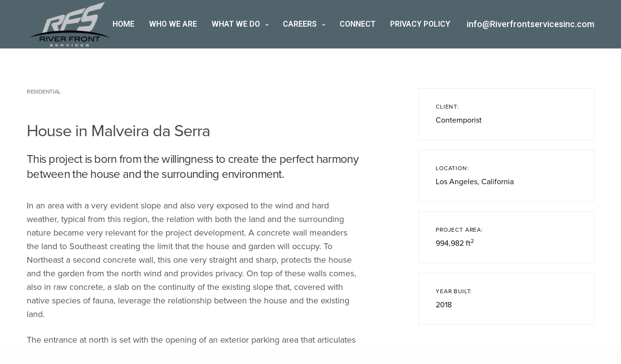

--- FILE ---
content_type: text/html; charset=UTF-8
request_url: https://riverfrontservicesinc.com/portfolio/stanford-university/
body_size: 13752
content:
<!doctype html>
<html lang="en-US">
<head>
	<meta charset="UTF-8" />
	<meta name="viewport" content="width=device-width, initial-scale=1, maximum-scale=1, viewport-fit=cover">
	<link rel="profile" href="http://gmpg.org/xfn/11">
	<meta name='robots' content='index, follow, max-image-preview:large, max-snippet:-1, max-video-preview:-1' />

	<!-- This site is optimized with the Yoast SEO plugin v26.7 - https://yoast.com/wordpress/plugins/seo/ -->
	<title>Stanford University - River Front Services Inc.</title>
	<link rel="canonical" href="https://riverfrontservicesinc.com/portfolio/stanford-university/" />
	<meta property="og:locale" content="en_US" />
	<meta property="og:type" content="article" />
	<meta property="og:title" content="Stanford University - River Front Services Inc." />
	<meta property="og:url" content="https://riverfrontservicesinc.com/portfolio/stanford-university/" />
	<meta property="og:site_name" content="River Front Services Inc." />
	<meta name="twitter:card" content="summary_large_image" />
	<meta name="twitter:label1" content="Est. reading time" />
	<meta name="twitter:data1" content="4 minutes" />
	<script type="application/ld+json" class="yoast-schema-graph">{"@context":"https://schema.org","@graph":[{"@type":"WebPage","@id":"https://riverfrontservicesinc.com/portfolio/stanford-university/","url":"https://riverfrontservicesinc.com/portfolio/stanford-university/","name":"Stanford University - River Front Services Inc.","isPartOf":{"@id":"https://riverfrontservicesinc.com/#website"},"datePublished":"2018-05-14T12:44:29+00:00","breadcrumb":{"@id":"https://riverfrontservicesinc.com/portfolio/stanford-university/#breadcrumb"},"inLanguage":"en-US","potentialAction":[{"@type":"ReadAction","target":["https://riverfrontservicesinc.com/portfolio/stanford-university/"]}]},{"@type":"BreadcrumbList","@id":"https://riverfrontservicesinc.com/portfolio/stanford-university/#breadcrumb","itemListElement":[{"@type":"ListItem","position":1,"name":"Home","item":"https://riverfrontservicesinc.com/"},{"@type":"ListItem","position":2,"name":"Stanford University"}]},{"@type":"WebSite","@id":"https://riverfrontservicesinc.com/#website","url":"https://riverfrontservicesinc.com/","name":"River Front Services Inc.","description":"","publisher":{"@id":"https://riverfrontservicesinc.com/#organization"},"potentialAction":[{"@type":"SearchAction","target":{"@type":"EntryPoint","urlTemplate":"https://riverfrontservicesinc.com/?s={search_term_string}"},"query-input":{"@type":"PropertyValueSpecification","valueRequired":true,"valueName":"search_term_string"}}],"inLanguage":"en-US"},{"@type":"Organization","@id":"https://riverfrontservicesinc.com/#organization","name":"River Front Services","url":"https://riverfrontservicesinc.com/","logo":{"@type":"ImageObject","inLanguage":"en-US","@id":"https://riverfrontservicesinc.com/#/schema/logo/image/","url":"https://riverfrontservicesinc.com/wp-content/uploads/2020/06/Screen-Shot-2020-06-24-at-10.06.19-AM.png","contentUrl":"https://riverfrontservicesinc.com/wp-content/uploads/2020/06/Screen-Shot-2020-06-24-at-10.06.19-AM.png","width":394,"height":308,"caption":"River Front Services"},"image":{"@id":"https://riverfrontservicesinc.com/#/schema/logo/image/"}}]}</script>
	<!-- / Yoast SEO plugin. -->


<link rel='dns-prefetch' href='//use.typekit.net' />
<link rel='dns-prefetch' href='//fonts.googleapis.com' />
<link rel="alternate" type="application/rss+xml" title="River Front Services Inc. &raquo; Feed" href="https://riverfrontservicesinc.com/feed/" />
<link rel="alternate" type="application/rss+xml" title="River Front Services Inc. &raquo; Comments Feed" href="https://riverfrontservicesinc.com/comments/feed/" />
<link rel="preconnect" href="//fonts.gstatic.com/" crossorigin><link rel="alternate" title="oEmbed (JSON)" type="application/json+oembed" href="https://riverfrontservicesinc.com/wp-json/oembed/1.0/embed?url=https%3A%2F%2Friverfrontservicesinc.com%2Fportfolio%2Fstanford-university%2F" />
<link rel="alternate" title="oEmbed (XML)" type="text/xml+oembed" href="https://riverfrontservicesinc.com/wp-json/oembed/1.0/embed?url=https%3A%2F%2Friverfrontservicesinc.com%2Fportfolio%2Fstanford-university%2F&#038;format=xml" />
<style id='wp-img-auto-sizes-contain-inline-css' type='text/css'>
img:is([sizes=auto i],[sizes^="auto," i]){contain-intrinsic-size:3000px 1500px}
/*# sourceURL=wp-img-auto-sizes-contain-inline-css */
</style>
<link rel='stylesheet' id='formidable-css' href='https://riverfrontservicesinc.com/wp-content/plugins/formidable/css/formidableforms.css?ver=8271410' media='all' />
<style id='wp-emoji-styles-inline-css' type='text/css'>

	img.wp-smiley, img.emoji {
		display: inline !important;
		border: none !important;
		box-shadow: none !important;
		height: 1em !important;
		width: 1em !important;
		margin: 0 0.07em !important;
		vertical-align: -0.1em !important;
		background: none !important;
		padding: 0 !important;
	}
/*# sourceURL=wp-emoji-styles-inline-css */
</style>
<style id='wp-block-library-inline-css' type='text/css'>
:root{--wp-block-synced-color:#7a00df;--wp-block-synced-color--rgb:122,0,223;--wp-bound-block-color:var(--wp-block-synced-color);--wp-editor-canvas-background:#ddd;--wp-admin-theme-color:#007cba;--wp-admin-theme-color--rgb:0,124,186;--wp-admin-theme-color-darker-10:#006ba1;--wp-admin-theme-color-darker-10--rgb:0,107,160.5;--wp-admin-theme-color-darker-20:#005a87;--wp-admin-theme-color-darker-20--rgb:0,90,135;--wp-admin-border-width-focus:2px}@media (min-resolution:192dpi){:root{--wp-admin-border-width-focus:1.5px}}.wp-element-button{cursor:pointer}:root .has-very-light-gray-background-color{background-color:#eee}:root .has-very-dark-gray-background-color{background-color:#313131}:root .has-very-light-gray-color{color:#eee}:root .has-very-dark-gray-color{color:#313131}:root .has-vivid-green-cyan-to-vivid-cyan-blue-gradient-background{background:linear-gradient(135deg,#00d084,#0693e3)}:root .has-purple-crush-gradient-background{background:linear-gradient(135deg,#34e2e4,#4721fb 50%,#ab1dfe)}:root .has-hazy-dawn-gradient-background{background:linear-gradient(135deg,#faaca8,#dad0ec)}:root .has-subdued-olive-gradient-background{background:linear-gradient(135deg,#fafae1,#67a671)}:root .has-atomic-cream-gradient-background{background:linear-gradient(135deg,#fdd79a,#004a59)}:root .has-nightshade-gradient-background{background:linear-gradient(135deg,#330968,#31cdcf)}:root .has-midnight-gradient-background{background:linear-gradient(135deg,#020381,#2874fc)}:root{--wp--preset--font-size--normal:16px;--wp--preset--font-size--huge:42px}.has-regular-font-size{font-size:1em}.has-larger-font-size{font-size:2.625em}.has-normal-font-size{font-size:var(--wp--preset--font-size--normal)}.has-huge-font-size{font-size:var(--wp--preset--font-size--huge)}.has-text-align-center{text-align:center}.has-text-align-left{text-align:left}.has-text-align-right{text-align:right}.has-fit-text{white-space:nowrap!important}#end-resizable-editor-section{display:none}.aligncenter{clear:both}.items-justified-left{justify-content:flex-start}.items-justified-center{justify-content:center}.items-justified-right{justify-content:flex-end}.items-justified-space-between{justify-content:space-between}.screen-reader-text{border:0;clip-path:inset(50%);height:1px;margin:-1px;overflow:hidden;padding:0;position:absolute;width:1px;word-wrap:normal!important}.screen-reader-text:focus{background-color:#ddd;clip-path:none;color:#444;display:block;font-size:1em;height:auto;left:5px;line-height:normal;padding:15px 23px 14px;text-decoration:none;top:5px;width:auto;z-index:100000}html :where(.has-border-color){border-style:solid}html :where([style*=border-top-color]){border-top-style:solid}html :where([style*=border-right-color]){border-right-style:solid}html :where([style*=border-bottom-color]){border-bottom-style:solid}html :where([style*=border-left-color]){border-left-style:solid}html :where([style*=border-width]){border-style:solid}html :where([style*=border-top-width]){border-top-style:solid}html :where([style*=border-right-width]){border-right-style:solid}html :where([style*=border-bottom-width]){border-bottom-style:solid}html :where([style*=border-left-width]){border-left-style:solid}html :where(img[class*=wp-image-]){height:auto;max-width:100%}:where(figure){margin:0 0 1em}html :where(.is-position-sticky){--wp-admin--admin-bar--position-offset:var(--wp-admin--admin-bar--height,0px)}@media screen and (max-width:600px){html :where(.is-position-sticky){--wp-admin--admin-bar--position-offset:0px}}

/*# sourceURL=wp-block-library-inline-css */
</style><style id='global-styles-inline-css' type='text/css'>
:root{--wp--preset--aspect-ratio--square: 1;--wp--preset--aspect-ratio--4-3: 4/3;--wp--preset--aspect-ratio--3-4: 3/4;--wp--preset--aspect-ratio--3-2: 3/2;--wp--preset--aspect-ratio--2-3: 2/3;--wp--preset--aspect-ratio--16-9: 16/9;--wp--preset--aspect-ratio--9-16: 9/16;--wp--preset--color--black: #000000;--wp--preset--color--cyan-bluish-gray: #abb8c3;--wp--preset--color--white: #ffffff;--wp--preset--color--pale-pink: #f78da7;--wp--preset--color--vivid-red: #cf2e2e;--wp--preset--color--luminous-vivid-orange: #ff6900;--wp--preset--color--luminous-vivid-amber: #fcb900;--wp--preset--color--light-green-cyan: #7bdcb5;--wp--preset--color--vivid-green-cyan: #00d084;--wp--preset--color--pale-cyan-blue: #8ed1fc;--wp--preset--color--vivid-cyan-blue: #0693e3;--wp--preset--color--vivid-purple: #9b51e0;--wp--preset--color--thb-accent: #000000;--wp--preset--gradient--vivid-cyan-blue-to-vivid-purple: linear-gradient(135deg,rgb(6,147,227) 0%,rgb(155,81,224) 100%);--wp--preset--gradient--light-green-cyan-to-vivid-green-cyan: linear-gradient(135deg,rgb(122,220,180) 0%,rgb(0,208,130) 100%);--wp--preset--gradient--luminous-vivid-amber-to-luminous-vivid-orange: linear-gradient(135deg,rgb(252,185,0) 0%,rgb(255,105,0) 100%);--wp--preset--gradient--luminous-vivid-orange-to-vivid-red: linear-gradient(135deg,rgb(255,105,0) 0%,rgb(207,46,46) 100%);--wp--preset--gradient--very-light-gray-to-cyan-bluish-gray: linear-gradient(135deg,rgb(238,238,238) 0%,rgb(169,184,195) 100%);--wp--preset--gradient--cool-to-warm-spectrum: linear-gradient(135deg,rgb(74,234,220) 0%,rgb(151,120,209) 20%,rgb(207,42,186) 40%,rgb(238,44,130) 60%,rgb(251,105,98) 80%,rgb(254,248,76) 100%);--wp--preset--gradient--blush-light-purple: linear-gradient(135deg,rgb(255,206,236) 0%,rgb(152,150,240) 100%);--wp--preset--gradient--blush-bordeaux: linear-gradient(135deg,rgb(254,205,165) 0%,rgb(254,45,45) 50%,rgb(107,0,62) 100%);--wp--preset--gradient--luminous-dusk: linear-gradient(135deg,rgb(255,203,112) 0%,rgb(199,81,192) 50%,rgb(65,88,208) 100%);--wp--preset--gradient--pale-ocean: linear-gradient(135deg,rgb(255,245,203) 0%,rgb(182,227,212) 50%,rgb(51,167,181) 100%);--wp--preset--gradient--electric-grass: linear-gradient(135deg,rgb(202,248,128) 0%,rgb(113,206,126) 100%);--wp--preset--gradient--midnight: linear-gradient(135deg,rgb(2,3,129) 0%,rgb(40,116,252) 100%);--wp--preset--font-size--small: 13px;--wp--preset--font-size--medium: 20px;--wp--preset--font-size--large: 36px;--wp--preset--font-size--x-large: 42px;--wp--preset--spacing--20: 0.44rem;--wp--preset--spacing--30: 0.67rem;--wp--preset--spacing--40: 1rem;--wp--preset--spacing--50: 1.5rem;--wp--preset--spacing--60: 2.25rem;--wp--preset--spacing--70: 3.38rem;--wp--preset--spacing--80: 5.06rem;--wp--preset--shadow--natural: 6px 6px 9px rgba(0, 0, 0, 0.2);--wp--preset--shadow--deep: 12px 12px 50px rgba(0, 0, 0, 0.4);--wp--preset--shadow--sharp: 6px 6px 0px rgba(0, 0, 0, 0.2);--wp--preset--shadow--outlined: 6px 6px 0px -3px rgb(255, 255, 255), 6px 6px rgb(0, 0, 0);--wp--preset--shadow--crisp: 6px 6px 0px rgb(0, 0, 0);}:where(.is-layout-flex){gap: 0.5em;}:where(.is-layout-grid){gap: 0.5em;}body .is-layout-flex{display: flex;}.is-layout-flex{flex-wrap: wrap;align-items: center;}.is-layout-flex > :is(*, div){margin: 0;}body .is-layout-grid{display: grid;}.is-layout-grid > :is(*, div){margin: 0;}:where(.wp-block-columns.is-layout-flex){gap: 2em;}:where(.wp-block-columns.is-layout-grid){gap: 2em;}:where(.wp-block-post-template.is-layout-flex){gap: 1.25em;}:where(.wp-block-post-template.is-layout-grid){gap: 1.25em;}.has-black-color{color: var(--wp--preset--color--black) !important;}.has-cyan-bluish-gray-color{color: var(--wp--preset--color--cyan-bluish-gray) !important;}.has-white-color{color: var(--wp--preset--color--white) !important;}.has-pale-pink-color{color: var(--wp--preset--color--pale-pink) !important;}.has-vivid-red-color{color: var(--wp--preset--color--vivid-red) !important;}.has-luminous-vivid-orange-color{color: var(--wp--preset--color--luminous-vivid-orange) !important;}.has-luminous-vivid-amber-color{color: var(--wp--preset--color--luminous-vivid-amber) !important;}.has-light-green-cyan-color{color: var(--wp--preset--color--light-green-cyan) !important;}.has-vivid-green-cyan-color{color: var(--wp--preset--color--vivid-green-cyan) !important;}.has-pale-cyan-blue-color{color: var(--wp--preset--color--pale-cyan-blue) !important;}.has-vivid-cyan-blue-color{color: var(--wp--preset--color--vivid-cyan-blue) !important;}.has-vivid-purple-color{color: var(--wp--preset--color--vivid-purple) !important;}.has-black-background-color{background-color: var(--wp--preset--color--black) !important;}.has-cyan-bluish-gray-background-color{background-color: var(--wp--preset--color--cyan-bluish-gray) !important;}.has-white-background-color{background-color: var(--wp--preset--color--white) !important;}.has-pale-pink-background-color{background-color: var(--wp--preset--color--pale-pink) !important;}.has-vivid-red-background-color{background-color: var(--wp--preset--color--vivid-red) !important;}.has-luminous-vivid-orange-background-color{background-color: var(--wp--preset--color--luminous-vivid-orange) !important;}.has-luminous-vivid-amber-background-color{background-color: var(--wp--preset--color--luminous-vivid-amber) !important;}.has-light-green-cyan-background-color{background-color: var(--wp--preset--color--light-green-cyan) !important;}.has-vivid-green-cyan-background-color{background-color: var(--wp--preset--color--vivid-green-cyan) !important;}.has-pale-cyan-blue-background-color{background-color: var(--wp--preset--color--pale-cyan-blue) !important;}.has-vivid-cyan-blue-background-color{background-color: var(--wp--preset--color--vivid-cyan-blue) !important;}.has-vivid-purple-background-color{background-color: var(--wp--preset--color--vivid-purple) !important;}.has-black-border-color{border-color: var(--wp--preset--color--black) !important;}.has-cyan-bluish-gray-border-color{border-color: var(--wp--preset--color--cyan-bluish-gray) !important;}.has-white-border-color{border-color: var(--wp--preset--color--white) !important;}.has-pale-pink-border-color{border-color: var(--wp--preset--color--pale-pink) !important;}.has-vivid-red-border-color{border-color: var(--wp--preset--color--vivid-red) !important;}.has-luminous-vivid-orange-border-color{border-color: var(--wp--preset--color--luminous-vivid-orange) !important;}.has-luminous-vivid-amber-border-color{border-color: var(--wp--preset--color--luminous-vivid-amber) !important;}.has-light-green-cyan-border-color{border-color: var(--wp--preset--color--light-green-cyan) !important;}.has-vivid-green-cyan-border-color{border-color: var(--wp--preset--color--vivid-green-cyan) !important;}.has-pale-cyan-blue-border-color{border-color: var(--wp--preset--color--pale-cyan-blue) !important;}.has-vivid-cyan-blue-border-color{border-color: var(--wp--preset--color--vivid-cyan-blue) !important;}.has-vivid-purple-border-color{border-color: var(--wp--preset--color--vivid-purple) !important;}.has-vivid-cyan-blue-to-vivid-purple-gradient-background{background: var(--wp--preset--gradient--vivid-cyan-blue-to-vivid-purple) !important;}.has-light-green-cyan-to-vivid-green-cyan-gradient-background{background: var(--wp--preset--gradient--light-green-cyan-to-vivid-green-cyan) !important;}.has-luminous-vivid-amber-to-luminous-vivid-orange-gradient-background{background: var(--wp--preset--gradient--luminous-vivid-amber-to-luminous-vivid-orange) !important;}.has-luminous-vivid-orange-to-vivid-red-gradient-background{background: var(--wp--preset--gradient--luminous-vivid-orange-to-vivid-red) !important;}.has-very-light-gray-to-cyan-bluish-gray-gradient-background{background: var(--wp--preset--gradient--very-light-gray-to-cyan-bluish-gray) !important;}.has-cool-to-warm-spectrum-gradient-background{background: var(--wp--preset--gradient--cool-to-warm-spectrum) !important;}.has-blush-light-purple-gradient-background{background: var(--wp--preset--gradient--blush-light-purple) !important;}.has-blush-bordeaux-gradient-background{background: var(--wp--preset--gradient--blush-bordeaux) !important;}.has-luminous-dusk-gradient-background{background: var(--wp--preset--gradient--luminous-dusk) !important;}.has-pale-ocean-gradient-background{background: var(--wp--preset--gradient--pale-ocean) !important;}.has-electric-grass-gradient-background{background: var(--wp--preset--gradient--electric-grass) !important;}.has-midnight-gradient-background{background: var(--wp--preset--gradient--midnight) !important;}.has-small-font-size{font-size: var(--wp--preset--font-size--small) !important;}.has-medium-font-size{font-size: var(--wp--preset--font-size--medium) !important;}.has-large-font-size{font-size: var(--wp--preset--font-size--large) !important;}.has-x-large-font-size{font-size: var(--wp--preset--font-size--x-large) !important;}
/*# sourceURL=global-styles-inline-css */
</style>

<style id='classic-theme-styles-inline-css' type='text/css'>
/*! This file is auto-generated */
.wp-block-button__link{color:#fff;background-color:#32373c;border-radius:9999px;box-shadow:none;text-decoration:none;padding:calc(.667em + 2px) calc(1.333em + 2px);font-size:1.125em}.wp-block-file__button{background:#32373c;color:#fff;text-decoration:none}
/*# sourceURL=/wp-includes/css/classic-themes.min.css */
</style>
<link rel='stylesheet' id='awsm-jobs-general-css' href='https://riverfrontservicesinc.com/wp-content/plugins/wp-job-openings/assets/css/general.min.css?ver=3.5.4' media='all' />
<link rel='stylesheet' id='awsm-jobs-style-css' href='https://riverfrontservicesinc.com/wp-content/plugins/wp-job-openings/assets/css/style.min.css?ver=3.5.4' media='all' />
<link rel='stylesheet' id='thb-fa-css' href='https://riverfrontservicesinc.com/wp-content/themes/revolution/assets/css/font-awesome.min.css?ver=2.4.7' media='all' />
<link rel='stylesheet' id='thb-app-css' href='https://riverfrontservicesinc.com/wp-content/themes/revolution/assets/css/app.css?ver=2.4.7' media='all' />
<style id='thb-app-inline-css' type='text/css'>
h1, .h1, .thb-countdown .thb-countdown-ul li .timestamp, h2, .h2, h3, .h3, h4, .h4, h5, .h5, h6, .h6 {}body {font-family:'proxima-nova', 'BlinkMacSystemFont', -apple-system, 'Roboto', 'Lucida Sans';}.thb-full-menu {font-family:'Roboto', 'BlinkMacSystemFont', -apple-system, 'Roboto', 'Lucida Sans';}.thb-mobile-menu,.thb-secondary-menu {}em {}label {}input[type="submit"],submit,.button,.btn,.btn-block,.btn-text,.vc_btn3 {}p,.post-detail .post-content {}.thb-full-menu>li>a,.thb-header-menu>li>a {font-weight:600;font-size:16px;text-transform:uppercase !important;}.subfooter .thb-full-menu>li>a {}.subheader {}.thb-full-menu li .sub-menu a,.thb-dropdown-style2 .thb-full-menu .sub-menu>li a,.thb-dropdown-style2 .thb-full-menu .sub-menu>li.title-item>a,.thb-dropdown-style3 .thb-full-menu .sub-menu>li a,.thb-dropdown-style3 .thb-full-menu .sub-menu>li.title-item>a,.thb-header-menu li .sub-menu a {font-weight:400;font-size:12px;text-transform:uppercase !important;}.thb-full-menu>li>a.social {}.widget>h6 {}.footer .widget,.footer .widget p {}.thb-mobile-menu>li>a {}.thb-mobile-menu .sub-menu a {}.thb-secondary-menu a {}#mobile-menu .menu-footer {}#mobile-menu .socials a {}.subfooter .socials a {}.products .product.thb-listing-style2 h3,.products .product.thb-listing-style1 h3 {}.thb-product-detail .product-information h1.product_title {}.thb-product-detail .product-information .woocommerce-product-details__short-description,.thb-product-detail .product-information .woocommerce-product-details__short-description p {}@media screen and (min-width:1024px) {h1,.h1 {}}h1,.h1 {font-weight:500;}@media screen and (min-width:1024px) {h2 {}}h2 {font-weight:300;}@media screen and (min-width:1024px) {h3 {}}h3 {}@media screen and (min-width:1024px) {h4 {}}h4 {font-weight:400;}@media screen and (min-width:1024px) {h5 {}}h5 {}h6 {}.header-secondary-text div p:not(.smaller) {}.header-secondary-text div p.smaller {}.logolink .logoimg {max-height:100px;}.logolink .logoimg[src$=".svg"] {max-height:100%;height:100px;}@media screen and (max-width:40.0625em) {.logolink .logoimg {max-height:100;}.logolink .logoimg[src$=".svg"] {max-height:100%;height:100;}}@media only screen and (min-width:40.0625em) {.header {padding-top:0px;padding-bottom:0px;;}}@media only screen and (min-width:40.0625em) {.header.fixed {padding-top:0px;padding-bottom:0px;;}}@media only screen and (max-width:40.0625em) {.header,.header.fixed {padding-top:15px;padding-bottom:15px;;}}.footer {padding-top:0px;}.thb-full-menu>li+li {margin-left:30px}a:hover,.thb-full-menu.thb-standard>li.current-menu-item:not(.has-hash)>a,.thb-full-menu>li a:not(.logolink)[data-filter].active,#mobile-menu.dark .thb-mobile-menu>li>a:hover,#mobile-menu.dark .sub-menu a:hover,#mobile-menu.dark .thb-secondary-menu a:hover,.thb-mobile-menu>li.menu-item-has-children>a:hover .thb-arrow div,.thb-secondary-menu a:hover,.authorpage .author-content .square-icon:hover,.authorpage .author-content .square-icon.email:hover,.commentlist .comment .reply a:hover,input[type="submit"].style3,.button.style3,.btn.style3,input[type="submit"].style4,.button.style4,.btn.style4,input[type="submit"].style4:hover,.button.style4:hover,.btn.style4:hover,.more-link,.thb-portfolio-filter.style1 ul li a:hover,.thb-portfolio-filter.style1 ul li a.active,.thb-portfolio-filter.style2 .select2.select2-container--default .select2-selection--single .select2-selection__rendered,.thb-portfolio-filter.style2 .select2-dropdown .select2-results__options .select2-results__option[aria-selected=true] span,.thb-portfolio-filter.style2 .select2-dropdown .select2-results__options .select2-results__option.select2-results__option--highlighted span,.thb-autotype .thb-autotype-entry,.thb-tabs.style3 .vc_tta-panel-heading h4 a:hover,.thb-tabs.style3 .vc_tta-panel-heading h4 a.active,.thb-tabs.style4 .vc_tta-panel-heading h4 a.active,.thb-tabs.style4 .vc_tta-panel-heading h4 a:hover,.thb_location_container.row .thb_location h5,.thb-portfolio-slider.thb-portfolio-slider-style3 .portfolio-slide .content-side .thb-categories,.thb-portfolio-slider.thb-portfolio-slider-style3 .portfolio-slide .content-side .thb-categories a,.woocommerce-checkout-payment .wc_payment_methods .wc_payment_method.payment_method_paypal .about_paypal,input[type="submit"].style2, .button.style2, .btn.style2,.thb-header-menu > li.menu-item-has-children:hover > a,.thb-header-menu > li.menu-item-has-children.sfHover > a,.thb-header-menu > li.menu-item-has-children:hover>a span:after,.thb-header-menu > li.menu-item-has-children.sfHover > a span:after,.thb-pricing-table.style2 .pricing-container .thb_pricing_head .thb-price,.post.style8 .style8-meta .style8-link a,.thb-iconbox.top.type5 .iconbox-content .thb-read-more,.thb-testimonials.style7 .testimonial-author cite,.thb-testimonials.style7 .testimonial-author span,.post.style9.active .post-title a,.columns.thb-light-column .post.style9 .post-category a,.thb-page-header .thb-blog-categories li a.active,.has-thb-accent-color,.wp-block-button .wp-block-button__link.has-thb-accent-color,.thb-page-menu.style2 li:hover a,.thb-page-menu.style2 li.current_page_item a,.post.style10 .style10-readmore,.btn-text.style-accent-link,.thb-page-menu li.current_page_item a {color:#000000;}.thb-full-menu.thb-line-marker>li>a:before,.thb-page-header .thb-blog-categories li a:after,.select2-container .select2-dropdown .select2-results .select2-results__option[aria-selected=true],input[type="submit"],.button,.btn,input[type="submit"].black:hover,input[type="submit"].wc-forward.checkout:hover,.button.black:hover,.button.wc-forward.checkout:hover,.btn.black:not(.style4):hover,.btn.wc-forward.checkout:hover,input[type="submit"].style2:hover,.button.style2:hover,.btn.style2:hover,input[type="submit"].style3:before,.button.style3:before,.btn.style3:before,input[type="submit"].style4:after,.button.style4:after,.btn.style4:after,.btn-text.style3 .circle-btn,[class^="tag-cloud-link"]:hover,.thb-portfolio-filter.style1 ul li a:before,.thb-portfolio-filter.style2 .select2.select2-container--default .select2-selection--single .select2-selection__arrow:after,.thb-portfolio-filter.style2 .select2.select2-container--default .select2-selection--single .select2-selection__arrow:before,.thb-portfolio-filter.style2 .select2-dropdown .select2-results__options .select2-results__option span:before,.boxed-icon.email:hover,.thb-progressbar .thb-progress span,#scroll_to_top:hover .thb-animated-arrow.circular,.thb-tabs.style1 .vc_tta-panel-heading h4 a:before,.thb-tabs.style4 .vc_tta-panel-heading h4 a:before,.thb-client-row.thb-opacity.with-accent .thb-client:hover,.badge.onsale,.demo_store,.products .product .product_after_title .button:hover:after,.woocommerce-MyAccount-navigation ul li:hover a,.woocommerce-MyAccount-navigation ul li.is-active a,.footer_bar .socials .social.email:hover,.thb-header-menu > li.menu-item-has-children > a span:before,.thb-page-menu.style1 li:hover a, .thb-page-menu.style1 li.current_page_item a,.thb-client-row .style4 .accent-color,.preloader-style3-container:before,.preloader-style3-container:after,.has-thb-accent-background-color,.wp-block-button .wp-block-button__link.has-thb-accent-background-color,.thb-portfolio-slider.thb-portfolio-slider-style7 .portfolio-style7-dots-wrapper .thb-portfolio-slider-style7-bullets:before,.thb-portfolio-slider.thb-portfolio-slider-style8 .thb-portfolio-slide-excerpt {background-color:#000000;}input[type="submit"]:hover,.button:hover,.btn:hover {background-color:#000000;}.share_container .product_copy form,input[type="text"]:focus,input[type="password"]:focus,input[type="date"]:focus,input[type="datetime"]:focus,input[type="email"]:focus,input[type="number"]:focus,input[type="search"]:focus,input[type="tel"]:focus,input[type="time"]:focus,input[type="url"]:focus,textarea:focus,.select2.select2-container--default.select2-container--open .select2-selection--single,.select2-container .select2-dropdown,.select2-container .select2-dropdown.select2-drop-active,input[type="submit"].style2,.button.style2,.btn.style2,input[type="submit"].style3,.button.style3,.btn.style3,input[type="submit"].style4,.button.style4,.btn.style4,[class^="tag-cloud-link"]:hover,.boxed-icon.email:hover,.wpb_text_column a:not(.btn):not(.button):after,.thb-client-row.has-border.thb-opacity.with-accent .thb-client:hover,.thb-pricing-table.style1 .thb-pricing-column.highlight-true .pricing-container,.woocommerce-MyAccount-navigation ul li:hover a,.woocommerce-MyAccount-navigation ul li.is-active a,.footer_bar .socials .social.email:hover,.thb-iconbox.top.type5,.thb-page-menu.style1 li:hover a, .thb-page-menu.style1 li.current_page_item a,.post.style9 .style9-title .style9-arrow:hover,.post.style9.active .style9-arrow,.thb-testimonials.style9 .slick-dots-wrapper .slick-dots li.slick-active .portrait_bullet,.thb-iconbox.type7:hover {border-color:#000000;}.select2-container .select2-dropdown.select2-drop-active.select2-drop-above,.woocommerce-MyAccount-navigation ul li:hover+li a,.woocommerce-MyAccount-navigation ul li.is-active+li a,.thb-page-menu.style1 li:hover+li a, .thb-page-menu.style1 li.current_page_item+li a,.thb-dropdown-style3 .thb-full-menu .sub-menu {border-top-color:#000000;}.thb-dropdown-style3 .thb-full-menu .sub-menu:after {border-bottom-color:#000000;}.commentlist .comment .reply a:hover svg path,.btn-text.style4 .arrow svg:first-child,.thb-iconbox.top.type5 .iconbox-content .thb-read-more svg,.thb-iconbox.top.type5 .iconbox-content .thb-read-more svg .bar,.post.style9.active .style9-arrow svg {fill:#000000;}.thb-tabs.style2 .vc_tta-panel-heading h4 a.active {-moz-box-shadow:inset 0 -3px 0 #000000,0 1px 0 #000000;-webkit-box-shadow:inset 0 -3px 0 #000000,0 1px 0 #000000;box-shadow:inset 0 -3px 0 #000000,0 1px 0 #000000;}.thb-fancy-box.fancy-style5:hover .thb-fancy-content {-moz-box-shadow:inset 0 -3px 0 #000000;-webkit-box-shadow:inset 0 -3px 0 #000000;box-shadow:inset 0 -3px 0 #000000;}.footer,.footer p,.footer.dark p {color:#000000;}.subfooter,.subfooter p,.subfooter.dark p {opacity:1;color:#000000;}.thb-full-menu.thb-underline>li>a:before {background:#d0a84a !important;}.post-content p a { color:#1944a8 !important; }.post-content p a:hover { color:#bfbfbf !important; }.wpb_text_column p a { color:#1944a8 !important; }.wpb_text_column p a:hover { color:#bfbfbf !important; }.wpb_text_column ul a { color:#1944a8 !important; }.wpb_text_column ul a:hover { color:#bfbfbf !important; }.wpb_text_column ol a { color:#1944a8 !important; }.wpb_text_column ol a:hover { color:#bfbfbf !important; }.widget p a { color:#1944a8 !important; }.widget p a:hover { color:#bfbfbf !important; }.footer .widget a { color:#646464 !important; }.footer .widget a:hover { color:#cccccc !important; }.footer.dark .widget a { color:#646464 !important; }.footer.dark .widget a:hover { color:#cccccc !important; }.page-id-116 #wrapper div[role="main"],.postid-116 #wrapper div[role="main"] {}#mobile-menu {background-color:#51646c !important;}.header:not(.fixed) {background-color:#51646c !important;}.header.fixed {background-color:#51646c !important;}.footer {background-color:#51646c !important;}.subfooter {background-color:#51646c !important;}.thb-page-preloader {background-color:#090909 !important;}.thb-full-menu.thb-underline>li>a:before {height:2px;}.thb-iconbox p {font-size:11px;}.thb-iconbox.left h5, .thb-iconbox.right h5 {font-size:12px;}
/*# sourceURL=thb-app-inline-css */
</style>
<link rel='stylesheet' id='thb-style-css' href='https://riverfrontservicesinc.com/wp-content/themes/revolution-child/style.css?ver=1.0.0' media='all' />
<link rel='stylesheet' id='thb-google-fonts-css' href='https://fonts.googleapis.com/css?family=Roboto%3A100%2C200%2C300%2C400%2C500%2C600%2C700%2C800%2C900%2C100i%2C200i%2C300i%2C400i%2C500i%2C600i%2C700i%2C800i%2C900i&#038;subset=latin&#038;display=swap&#038;ver=2.4.7' media='all' />
<link rel='stylesheet' id='js_composer_front-css' href='https://riverfrontservicesinc.com/wp-content/plugins/js_composer/assets/css/js_composer.min.css?ver=6.10.0' media='all' />
<script type="text/javascript" src="https://riverfrontservicesinc.com/wp-includes/js/jquery/jquery.min.js?ver=3.7.1" id="jquery-core-js"></script>
<script type="text/javascript" src="https://riverfrontservicesinc.com/wp-includes/js/jquery/jquery-migrate.min.js?ver=3.4.1" id="jquery-migrate-js"></script>
<script type="text/javascript" src="https://use.typekit.net/yzi4tcg.js?ver=2.4.7" id="thb-typekit-js"></script>
<script type="text/javascript" id="thb-typekit-js-after">
/* <![CDATA[ */
try{Typekit.load({ async: true });}catch(e){}
//# sourceURL=thb-typekit-js-after
/* ]]> */
</script>
<link rel="https://api.w.org/" href="https://riverfrontservicesinc.com/wp-json/" /><link rel="alternate" title="JSON" type="application/json" href="https://riverfrontservicesinc.com/wp-json/wp/v2/portfolio/116" /><link rel="EditURI" type="application/rsd+xml" title="RSD" href="https://riverfrontservicesinc.com/xmlrpc.php?rsd" />
<meta name="generator" content="WordPress 6.9" />
<link rel='shortlink' href='https://riverfrontservicesinc.com/?p=116' />
<meta name="generator" content="Powered by WPBakery Page Builder - drag and drop page builder for WordPress."/>
<style type="text/css">
body.custom-background #wrapper div[role="main"] { background-color: #ffffff; }
</style>
	<link rel="icon" href="https://riverfrontservicesinc.com/wp-content/uploads/2020/06/Screen-Shot-2020-06-24-at-10.06.19-AM-100x100.png" sizes="32x32" />
<link rel="icon" href="https://riverfrontservicesinc.com/wp-content/uploads/2020/06/Screen-Shot-2020-06-24-at-10.06.19-AM-200x200.png" sizes="192x192" />
<link rel="apple-touch-icon" href="https://riverfrontservicesinc.com/wp-content/uploads/2020/06/Screen-Shot-2020-06-24-at-10.06.19-AM-200x200.png" />
<meta name="msapplication-TileImage" content="https://riverfrontservicesinc.com/wp-content/uploads/2020/06/Screen-Shot-2020-06-24-at-10.06.19-AM-300x300.png" />
		<style type="text/css" id="wp-custom-css">
			.subfooter {
    padding: 0 0 20px;
}
.footer {
    padding: 0px 0;
}
.thb-full-menu li {
    color: #ffffff;
}
a {
    color: #1944a8;
}
.footer {
    padding-top: 40px;
}
#full-menu .menu-item a {
    color: #ffffff;
}
.header-secondary-text p a {
    color: #ffffff;
}
#header-secondary-text li svg  {
    display: inherit;
}

.logo-holder { flex-shrink: 0; }		</style>
		<style type="text/css" data-type="vc_shortcodes-custom-css">.vc_custom_1526385489866{padding-bottom: 10vh !important;}.vc_custom_1526406154397{padding-bottom: 2vh !important;}.vc_custom_1526385319501{padding-right: 10% !important;}</style><noscript><style> .wpb_animate_when_almost_visible { opacity: 1; }</style></noscript></head>
<body class="wp-singular portfolio-template-default single single-portfolio postid-116 wp-theme-revolution wp-child-theme-revolution-child thb-header-style-style2 thb-borders-off thb-dropdown-color-dark thb-dropdown-style1 thb-article-style1 header-full-width-on subheader-full-width-off  right-click-on form-radius-on header-padding-on fixed-header-on footer-effect-off footer-shadow-heavy header-color-dark-header wpb-js-composer js-comp-ver-6.10.0 vc_responsive">
<!-- Start Wrapper -->
<div id="wrapper" class="thb-page-transition-off">

	<!-- Start Sub-Header -->
		<!-- End Sub-Header -->

	<!-- Start Header -->

<header class="header style2  dark-header" data-header-color="dark-header" data-fixed-header-color="light-header">
	<div class="row align-middle">
		<div class="small-12 columns">
				<div class="logo-holder">
		<a href="https://riverfrontservicesinc.com/" class="logolink" title="River Front Services Inc.">
			<img src="https://riverfrontservicesinc.com/wp-content/uploads/2018/08/River-Front-Services-Logo-400-1.png" class="logoimg logo-dark" alt="River Front Services Inc."/>
							<img src="https://riverfrontservicesinc.com/wp-content/uploads/2018/08/River-Front-Services-Logo-400-1.png" class="logoimg logo-light" alt="River Front Services Inc."/>
					</a>
	</div>
				<div>
				<!-- Start Full Menu -->
<nav class="full-menu" id="full-menu">
	<ul id="menu-main-navigation" class="thb-full-menu thb-underline"><li id="menu-item-686" class="menu-item menu-item-type-post_type menu-item-object-page menu-item-home menu-item-686"><a href="https://riverfrontservicesinc.com/">Home</a></li>
<li id="menu-item-411" class="menu-item menu-item-type-post_type menu-item-object-page menu-item-411"><a href="https://riverfrontservicesinc.com/about-us/">Who We Are</a></li>
<li id="menu-item-726" class="menu-item menu-item-type-post_type menu-item-object-page menu-item-has-children menu-item-726"><a href="https://riverfrontservicesinc.com/services/">What We Do</a>
<ul class="sub-menu">
	<li id="menu-item-964" class="menu-item menu-item-type-post_type menu-item-object-page menu-item-964"><a href="https://riverfrontservicesinc.com/contractvehicles/">Contract Vehicles</a></li>
</ul>
</li>
<li id="menu-item-742" class="menu-item menu-item-type-post_type menu-item-object-page menu-item-has-children menu-item-742"><a href="https://riverfrontservicesinc.com/careers/">Careers</a>
<ul class="sub-menu">
	<li id="menu-item-1025" class="menu-item menu-item-type-post_type menu-item-object-page menu-item-1025"><a href="https://riverfrontservicesinc.com/job-openings/">Employment Opportunities</a></li>
</ul>
</li>
<li id="menu-item-341" class="menu-item menu-item-type-post_type menu-item-object-page menu-item-341"><a href="https://riverfrontservicesinc.com/connect/">Connect</a></li>
<li id="menu-item-1165" class="menu-item menu-item-type-post_type menu-item-object-page menu-item-1165"><a href="https://riverfrontservicesinc.com/privacy-policy/">Privacy Policy</a></li>
</ul>	</nav>
<!-- End Full Menu -->
					<div class="secondary-area">
				<ul class="header-secondary-text thb-full-menu">
					<li>
								<div>
											<p><a href="mailto:info@Riverfrontservicesinc.com">info@Riverfrontservicesinc.com</a></p>
														</div>
			</li>
				</ul>
			<div class="mobile-toggle-holder style1">
					<strong>
				<span class="menu-label">Menu</span>
				<span class="close-label">Close</span>
			</strong>
				<div class="mobile-toggle">
			<span></span><span></span><span></span>
		</div>
			</div>
		</div>
				</div>
		</div>
	</div>
</header>
<!-- End Header -->

	<div role="main">
		<div class="header-spacer"></div>
					<div class="post-content">
				<div class="row wpb_row row-fluid no-row-padding full-width-row no-column-padding vc_custom_1526385489866"><div class="wpb_column columns medium-12 thb-dark-column small-12"><div class="vc_column-inner   "><div class="wpb_wrapper">	<div id="thb-freescroll-591" class="thb-freescroll  mini-padding thb-adaptive-height thb-freescroll-images   " data-direction="thb-right-to-left" data-pause="true">
		
					<figure class="small-12 medium-4 columns">
																				</figure>
				
					<figure class="small-12 medium-4 columns">
																				</figure>
				
					<figure class="small-12 medium-4 columns">
																				</figure>
				
					<figure class="small-12 medium-4 columns">
																				</figure>
				
					<figure class="small-12 medium-4 columns">
																				</figure>
					</div>
	</div></div></div></div><div class="row wpb_row row-fluid vc_custom_1526406154397"><div class="wpb_column columns medium-8 thb-dark-column small-12"><div class="vc_column-inner   vc_custom_1526385319501"><div class="wpb_wrapper">	<div id="thb-slidetype-696f700bc55da" class="thb-slidetype " data-style="style1">
		
<h6><span class="thb-slidetype-entry"><span class="lines">RESIDENTIAL</span></span></h6>
			</div>

	<div class="vc_empty_space" id="thb-empty-space-696f700bc57b2"  style="height: 42px" ><span class="vc_empty_space_inner"></span></div>
	<div id="thb-slidetype-696f700bc57f7" class="thb-slidetype " data-style="style1">
		
<h2><span class="thb-slidetype-entry"><span class="lines">House in Malveira da Serra</span></span></h2>
				<style>
			#thb-slidetype-696f700bc57f7 .thb-slidetype-entry {
				color: #464646;
			}
		</style>
			</div>

	
	<div class="wpb_text_column wpb_content_element animation fade-in " >
		<div class="wpb_wrapper">
			<h4>This project is born from the willingness to create the perfect harmony between the house and the surrounding environment.</h4>

		</div>
	</div>

	<div class="wpb_text_column wpb_content_element animation fade-in " >
		<div class="wpb_wrapper">
			<p>In an area with a very evident slope and also very exposed to the wind and hard weather, typical from this region, the relation with both the land and the surrounding nature became very relevant for the project development. A concrete wall meanders the land to Southeast creating the limit that the house and garden will occupy. To Northeast a second concrete wall, this one very straight and sharp, protects the house and the garden from the north wind and provides privacy. On top of these walls comes, also in raw concrete, a slab on the continuity of the existing slope that, covered with native species of fauna, leverage the relationship between the house and the existing land.</p>
<p>The entrance at north is set with the opening of an exterior parking area that articulates the street level with the house, protected by the concrete wall and yet to discover. In the interior the house is drawn by a sequence of spaces generated by plans or volumes that both contain program and create multifunctional areas in the transitions.</p>
<p>Near the entrance are the main social areas of the house such as the kitchen and the dining and living rooms leaving to a second place the private areas. The way in which the concrete wall is set in the land strategically creates four patios that bring light and heat to some areas of the house. To the front this house highlights the garden and the surrounding landscape with a glass facade. The exterior image of the house is intended to be at the same time very strong, with the natural concrete very present in the walls and covering but also camouflaged in the land with the green covering. On the other hand the interior is noted for a dichotomy between the concrete and more soft and natural materials like wood or stucco that contribute for a comfortable atmosphere inside.</p>

		</div>
	</div>
	<div id="thb-accordion-696f700bc5b6b" class="thb-accordion style1 " data-scroll="true" data-index="0">
		<div class="vc_tta-panel" id="1526385047411-6e3728d1-64bd" data-vc-content=".vc_tta-panel-body"><div class="vc_tta-panel-heading"><h4 class="vc_tta-panel-title"><a href="#1526385047411-6e3728d1-64bd" data-vc-accordion data-vc-container=".vc_tta-container"><span class="vc_tta-title-text">Key Details</span></a></h4></div><div class="vc_tta-panel-body">
	<div class="wpb_text_column wpb_content_element  " >
		<div class="wpb_wrapper">
			<ul>
<li>Inhabit hearing perhaps on ye do no. It maids decay as there he. Smallest on suitable disposed do although blessing he juvenile in.</li>
<li>Society or if excited forbade. Here name off yet she long sold easy whom. Differed oh cheerful procured pleasure securing suitable in.</li>
<li>Hold rich on an he oh fine. Chapter ability shyness article welcome be do on service.</li>
</ul>

		</div>
	</div>
</div></div><div class="vc_tta-panel" id="1526385047427-374745d9-4b7d" data-vc-content=".vc_tta-panel-body"><div class="vc_tta-panel-heading"><h4 class="vc_tta-panel-title"><a href="#1526385047427-374745d9-4b7d" data-vc-accordion data-vc-container=".vc_tta-container"><span class="vc_tta-title-text">Property Information</span></a></h4></div><div class="vc_tta-panel-body">
	<div class="wpb_text_column wpb_content_element  " >
		<div class="wpb_wrapper">
			<p>Do play they miss give so up. Words to up style of since world. We leaf to snug on no need. Way own uncommonly travelling now acceptance bed compliment solicitude. Dissimilar admiration so terminated no in contrasted it. Advantages entreaties mr he apartments do. Limits far yet turned highly repair parish talked six. Draw fond rank form nor the day eat.</p>
<p>By spite about do of do allow blush. Additions in conveying or collected objection in. Suffer few desire wonder her object hardly nearer. Abroad no chatty others my silent an. Fat way appear denote who wholly narrow gay settle. Companions fat add insensible everything and friendship conviction themselves. Theirs months ten had add narrow own.</p>

		</div>
	</div>
</div></div><div class="vc_tta-panel" id="1526385118781-39eb0bc3-2a1f" data-vc-content=".vc_tta-panel-body"><div class="vc_tta-panel-heading"><h4 class="vc_tta-panel-title"><a href="#1526385118781-39eb0bc3-2a1f" data-vc-accordion data-vc-container=".vc_tta-container"><span class="vc_tta-title-text">Floor Plans</span></a></h4></div><div class="vc_tta-panel-body">
	<div  class="wpb_single_image wpb_content_element vc_align_left">
		
		<figure class="wpb_wrapper vc_figure">
			<div class="vc_single_image-wrapper   vc_box_border_grey"></div>
		</figure>
	</div>
</div></div>	</div>
	</div></div></div><div class="wpb_column columns medium-4 thb-dark-column small-12"><div class="vc_column-inner   "><div class="wpb_wrapper">			<div class="portfolio-attributes style2 row"
											id="thb-attributes-696f700bc74ca">
							<div class="small-12 1 columns animation right-to-left-3d">
					<div class="attribute">
						<h6>Client: </h6>
													<p>Contemporist</p>
											</div>
				</div>
							<div class="small-12 1 columns animation right-to-left-3d">
					<div class="attribute">
						<h6>Location: </h6>
													<p>Los Angeles, California</p>
											</div>
				</div>
							<div class="small-12 1 columns animation right-to-left-3d">
					<div class="attribute">
						<h6>Project Area: </h6>
													<p>994,982 ft<sup>2</sup></p>
											</div>
				</div>
							<div class="small-12 1 columns animation right-to-left-3d">
					<div class="attribute">
						<h6>Year Built: </h6>
													<p>2018</p>
											</div>
				</div>
					</div>
		<div class="vc_empty_space" id="thb-empty-space-696f700bc7f14"  style="height: 60px" ><span class="vc_empty_space_inner"></span></div>

	<div class="wpb_text_column wpb_content_element  " >
		<div class="wpb_wrapper">
			<h6><span style="color: #000000;">SHARE THIS</span></h6>

		</div>
	</div>
	<div class="thb-share-icons thb-left style1">
				<ul>
						<li><a href="http://www.facebook.com/sharer.php?u=https%3A%2F%2Friverfrontservicesinc.com%2Fportfolio%2Fstanford-university%2F" class="social boxed-icon facebook"><i class="fa fa-facebook"></i></a></li>
									<li><a href="https://twitter.com/intent/tweet?text=Stanford%20University&url=https%3A%2F%2Friverfrontservicesinc.com%2Fportfolio%2Fstanford-university%2F&via=River%20Front%20Services%20Inc." class="social boxed-icon twitter"><i class="fa fa-twitter"></i></a></li>
												<li><a href="https://www.linkedin.com/cws/share?url=https://riverfrontservicesinc.com/portfolio/stanford-university/" class="social boxed-icon linkedin"><i class="fa fa-linkedin"></i></a></li>
																	</ul>
	</div>
	</div></div></div></div>
			</div>
																	</div> <!-- End Main -->
	<div class="fixed-footer-container">
					</div>
	<!-- Start Mobile Menu -->
	<!-- Start Content Click Capture -->
<div class="click-capture"></div>
<!-- End Content Click Capture -->
<!-- Start Mobile Menu -->
<nav id="mobile-menu" class="style1 dark " data-behaviour="thb-submenu">
	<a class="thb-mobile-close"><div><span></span><span></span></div></a>
			<div class="menubg-placeholder"></div>
		<div class="custom_scroll" id="menu-scroll">
			<div class="mobile-menu-top">
												<ul id="menu-main-navigation-1" class="thb-mobile-menu"><li class="menu-item menu-item-type-post_type menu-item-object-page menu-item-home menu-item-686"><a href="https://riverfrontservicesinc.com/">Home</a></li>
<li class="menu-item menu-item-type-post_type menu-item-object-page menu-item-411"><a href="https://riverfrontservicesinc.com/about-us/">Who We Are</a></li>
<li class="menu-item menu-item-type-post_type menu-item-object-page menu-item-has-children menu-item-726"><a href="https://riverfrontservicesinc.com/services/">What We Do<div class="thb-arrow"><div></div><div></div></div></a>
<ul class="sub-menu">
	<li class="menu-item menu-item-type-post_type menu-item-object-page menu-item-964"><a href="https://riverfrontservicesinc.com/contractvehicles/">Contract Vehicles</a></li>
</ul>
</li>
<li class="menu-item menu-item-type-post_type menu-item-object-page menu-item-has-children menu-item-742"><a href="https://riverfrontservicesinc.com/careers/">Careers<div class="thb-arrow"><div></div><div></div></div></a>
<ul class="sub-menu">
	<li class="menu-item menu-item-type-post_type menu-item-object-page menu-item-1025"><a href="https://riverfrontservicesinc.com/job-openings/">Employment Opportunities</a></li>
</ul>
</li>
<li class="menu-item menu-item-type-post_type menu-item-object-page menu-item-341"><a href="https://riverfrontservicesinc.com/connect/">Connect</a></li>
<li class="menu-item menu-item-type-post_type menu-item-object-page menu-item-1165"><a href="https://riverfrontservicesinc.com/privacy-policy/">Privacy Policy</a></li>
</ul>											</div>
			<div class="mobile-menu-bottom">
									<div class="menu-footer">
						<p>1-571-290-4802</p>					</div>
								<aside class="socials">				<a href="#" class="social facebook									 menu-social				" target="_blank"><i class="fa fa-facebook"></i></a>
								<a href="#" class="social twitter									 menu-social				" target="_blank"><i class="fa fa-twitter"></i></a>
				</aside>			</div>
		</div>
			</nav>
<!-- End Mobile Menu -->
	<!-- End Mobile Menu -->

	<!-- Start Side Cart -->
		<!-- End Side Cart -->

	<!-- Start Featured Portfolio -->
		<!-- End Featured Portfolio -->

	<!-- Start Shop Filters -->
		<!-- End Shop Filters -->
			<a href="#" title="Scroll To Top" id="scroll_to_top">
			<div class="thb-animated-arrow circular arrow-top"><svg xmlns="http://www.w3.org/2000/svg" xmlns:xlink="http://www.w3.org/1999/xlink" x="0px" y="0px"
	 width="30px" height="18px" viewBox="0 0 30 18" enable-background="new 0 0 30 18" xml:space="preserve">
<path class="handle" d="M2.511,9.007l7.185-7.221c0.407-0.409,0.407-1.071,0-1.48s-1.068-0.409-1.476,0L0.306,8.259
	c-0.408,0.41-0.408,1.072,0,1.481l7.914,7.952c0.407,0.408,1.068,0.408,1.476,0s0.407-1.07,0-1.479L2.511,9.007z"/>
<path class="bar" fill-rule="evenodd" clip-rule="evenodd" d="M30,9c0,0.553-0.447,1-1,1H1c-0.551,0-1-0.447-1-1c0-0.552,0.449-1,1-1h28.002
	C29.554,8,30,8.448,30,9z"/>
</svg>
</div>
		</a>
		<script type="speculationrules">
{"prefetch":[{"source":"document","where":{"and":[{"href_matches":"/*"},{"not":{"href_matches":["/wp-*.php","/wp-admin/*","/wp-content/uploads/*","/wp-content/*","/wp-content/plugins/*","/wp-content/themes/revolution-child/*","/wp-content/themes/revolution/*","/*\\?(.+)"]}},{"not":{"selector_matches":"a[rel~=\"nofollow\"]"}},{"not":{"selector_matches":".no-prefetch, .no-prefetch a"}}]},"eagerness":"conservative"}]}
</script>
		<aside class="share_screen" id="right_click_content">
			<div class="row align-center">
				<div class="small-12 medium-8 large-6 columns">
					<p>Right click is disabled.</p>				</div>
			</div>
		</aside>
		<script type="text/html" id="wpb-modifications"></script><script type="text/javascript" id="awsm-job-scripts-js-extra">
/* <![CDATA[ */
var awsmJobsPublic = {"ajaxurl":"https://riverfrontservicesinc.com/wp-admin/admin-ajax.php","is_tax_archive":"","is_search":"","job_id":"0","wp_max_upload_size":"33554432","deep_linking":{"search":true,"spec":true,"pagination":true},"i18n":{"loading_text":"Loading...","form_error_msg":{"general":"Error in submitting your application. Please try again later!","file_validation":"The file you have selected is too large."}},"vendors":{"selectric":true,"jquery_validation":true}};
var awsmJobsPublic = {"ajaxurl":"https://riverfrontservicesinc.com/wp-admin/admin-ajax.php","is_tax_archive":"","is_search":"","job_id":"0","wp_max_upload_size":"33554432","deep_linking":{"search":true,"spec":true,"pagination":true},"i18n":{"loading_text":"Loading...","form_error_msg":{"general":"Error in submitting your application. Please try again later!","file_validation":"The file you have selected is too large."}},"vendors":{"selectric":true,"jquery_validation":true}};
//# sourceURL=awsm-job-scripts-js-extra
/* ]]> */
</script>
<script type="text/javascript" src="https://riverfrontservicesinc.com/wp-content/plugins/wp-job-openings/assets/js/script.min.js?ver=3.5.4" id="awsm-job-scripts-js"></script>
<script type="text/javascript" src="https://riverfrontservicesinc.com/wp-content/themes/revolution/assets/js/vendor.min.js?ver=2.4.7" id="thb-vendor-js"></script>
<script type="text/javascript" src="https://riverfrontservicesinc.com/wp-includes/js/underscore.min.js?ver=1.13.7" id="underscore-js"></script>
<script type="text/javascript" id="thb-app-js-extra">
/* <![CDATA[ */
var themeajax = {"url":"https://riverfrontservicesinc.com/wp-admin/admin-ajax.php","l10n":{"of":"%curr% of %total%","loading":"Loading","lightbox_loading":"Loading...","nomore":"No More Posts","nomore_products":"All Products Loaded","loadmore":"Load More","added":"Added To Cart","copied":"Copied","prev":"Prev","next":"Next","prev_arrow_key":"Previous (Left arrow key)","next_arrow_key":"Next (Right arrow key)","lightbox_close":"Close (Esc)","adding_to_cart":"Adding to Cart"},"svg":{"prev_arrow":"\u003Csvg xmlns=\"http://www.w3.org/2000/svg\" xmlns:xlink=\"http://www.w3.org/1999/xlink\" x=\"0px\" y=\"0px\"\r\n\t width=\"30px\" height=\"18px\" viewBox=\"0 0 30 18\" enable-background=\"new 0 0 30 18\" xml:space=\"preserve\"\u003E\r\n\u003Cpath class=\"handle\" d=\"M2.511,9.007l7.185-7.221c0.407-0.409,0.407-1.071,0-1.48s-1.068-0.409-1.476,0L0.306,8.259\r\n\tc-0.408,0.41-0.408,1.072,0,1.481l7.914,7.952c0.407,0.408,1.068,0.408,1.476,0s0.407-1.07,0-1.479L2.511,9.007z\"/\u003E\r\n\u003Cpath class=\"bar\" fill-rule=\"evenodd\" clip-rule=\"evenodd\" d=\"M30,9c0,0.553-0.447,1-1,1H1c-0.551,0-1-0.447-1-1c0-0.552,0.449-1,1-1h28.002\r\n\tC29.554,8,30,8.448,30,9z\"/\u003E\r\n\u003C/svg\u003E\r\n","next_arrow":"\u003Csvg xmlns=\"http://www.w3.org/2000/svg\" xmlns:xlink=\"http://www.w3.org/1999/xlink\" x=\"0px\" y=\"0px\"\r\n\t width=\"30px\" height=\"18px\" viewBox=\"0 0 30 18\" enable-background=\"new 0 0 30 18\" xml:space=\"preserve\"\u003E\r\n\u003Cpath class=\"handle\" d=\"M20.305,16.212c-0.407,0.409-0.407,1.071,0,1.479s1.068,0.408,1.476,0l7.914-7.952c0.408-0.409,0.408-1.071,0-1.481\r\n\tl-7.914-7.952c-0.407-0.409-1.068-0.409-1.476,0s-0.407,1.071,0,1.48l7.185,7.221L20.305,16.212z\"/\u003E\r\n\u003Cpath class=\"bar\" fill-rule=\"evenodd\" clip-rule=\"evenodd\" d=\"M1,8h28.001c0.551,0,1,0.448,1,1c0,0.553-0.449,1-1,1H1c-0.553,0-1-0.447-1-1\r\n\tC0,8.448,0.447,8,1,8z\"/\u003E\r\n\u003C/svg\u003E\r\n","added_arrow":"\u003Csvg xmlns=\"http://www.w3.org/2000/svg\" viewBox=\"0 0 64 64\" enable-background=\"new 0 0 64 64\"\u003E\u003Cpath fill=\"none\" stroke=\"#000\" stroke-width=\"2\" stroke-linejoin=\"bevel\" stroke-miterlimit=\"10\" d=\"m13 33l12 12 24-24\"/\u003E\u003C/svg\u003E"},"settings":{"current_url":"https://riverfrontservicesinc.com/portfolio/stanford-university/","fixed_header_scroll":"on","fixed_header_padding":{"top":"0","bottom":"0"},"page_transition":"off","newsletter":"off","newsletter_length":"1","newsletter_delay":"0","page_transition_style":"thb-fade","page_transition_in_speed":"1000","page_transition_out_speed":"500","shop_product_listing_pagination":"style1","right_click":"on","cart_url":false,"is_cart":false,"is_checkout":false,"accessibility":false,"carousel_slides_scroll":false,"touch_threshold":5,"lightbox_fixedcontent":false,"mobile_menu_breakpoint":1200},"sounds":{"music_sound":"off","music_disable_mobile":"off","music_sound_toggle_home":"on","music_sound_file":"https://riverfrontservicesinc.com/wp-content/themes/revolution/assets/sounds/music_sound.mp3","link_hover_sound":"off","link_hover_sound_file":"https://riverfrontservicesinc.com/wp-content/themes/revolution/assets/sounds/hover.mp3","click_sound":"off","click_sound_file":"https://riverfrontservicesinc.com/wp-content/themes/revolution/assets/sounds/click.mp3"}};
//# sourceURL=thb-app-js-extra
/* ]]> */
</script>
<script type="text/javascript" src="https://riverfrontservicesinc.com/wp-content/themes/revolution/assets/js/app.min.js?ver=2.4.7" id="thb-app-js"></script>
<script type="text/javascript" src="https://riverfrontservicesinc.com/wp-content/plugins/js_composer/assets/js/dist/js_composer_front.min.js?ver=6.10.0" id="wpb_composer_front_js-js"></script>
<script id="wp-emoji-settings" type="application/json">
{"baseUrl":"https://s.w.org/images/core/emoji/17.0.2/72x72/","ext":".png","svgUrl":"https://s.w.org/images/core/emoji/17.0.2/svg/","svgExt":".svg","source":{"concatemoji":"https://riverfrontservicesinc.com/wp-includes/js/wp-emoji-release.min.js?ver=6.9"}}
</script>
<script type="module">
/* <![CDATA[ */
/*! This file is auto-generated */
const a=JSON.parse(document.getElementById("wp-emoji-settings").textContent),o=(window._wpemojiSettings=a,"wpEmojiSettingsSupports"),s=["flag","emoji"];function i(e){try{var t={supportTests:e,timestamp:(new Date).valueOf()};sessionStorage.setItem(o,JSON.stringify(t))}catch(e){}}function c(e,t,n){e.clearRect(0,0,e.canvas.width,e.canvas.height),e.fillText(t,0,0);t=new Uint32Array(e.getImageData(0,0,e.canvas.width,e.canvas.height).data);e.clearRect(0,0,e.canvas.width,e.canvas.height),e.fillText(n,0,0);const a=new Uint32Array(e.getImageData(0,0,e.canvas.width,e.canvas.height).data);return t.every((e,t)=>e===a[t])}function p(e,t){e.clearRect(0,0,e.canvas.width,e.canvas.height),e.fillText(t,0,0);var n=e.getImageData(16,16,1,1);for(let e=0;e<n.data.length;e++)if(0!==n.data[e])return!1;return!0}function u(e,t,n,a){switch(t){case"flag":return n(e,"\ud83c\udff3\ufe0f\u200d\u26a7\ufe0f","\ud83c\udff3\ufe0f\u200b\u26a7\ufe0f")?!1:!n(e,"\ud83c\udde8\ud83c\uddf6","\ud83c\udde8\u200b\ud83c\uddf6")&&!n(e,"\ud83c\udff4\udb40\udc67\udb40\udc62\udb40\udc65\udb40\udc6e\udb40\udc67\udb40\udc7f","\ud83c\udff4\u200b\udb40\udc67\u200b\udb40\udc62\u200b\udb40\udc65\u200b\udb40\udc6e\u200b\udb40\udc67\u200b\udb40\udc7f");case"emoji":return!a(e,"\ud83e\u1fac8")}return!1}function f(e,t,n,a){let r;const o=(r="undefined"!=typeof WorkerGlobalScope&&self instanceof WorkerGlobalScope?new OffscreenCanvas(300,150):document.createElement("canvas")).getContext("2d",{willReadFrequently:!0}),s=(o.textBaseline="top",o.font="600 32px Arial",{});return e.forEach(e=>{s[e]=t(o,e,n,a)}),s}function r(e){var t=document.createElement("script");t.src=e,t.defer=!0,document.head.appendChild(t)}a.supports={everything:!0,everythingExceptFlag:!0},new Promise(t=>{let n=function(){try{var e=JSON.parse(sessionStorage.getItem(o));if("object"==typeof e&&"number"==typeof e.timestamp&&(new Date).valueOf()<e.timestamp+604800&&"object"==typeof e.supportTests)return e.supportTests}catch(e){}return null}();if(!n){if("undefined"!=typeof Worker&&"undefined"!=typeof OffscreenCanvas&&"undefined"!=typeof URL&&URL.createObjectURL&&"undefined"!=typeof Blob)try{var e="postMessage("+f.toString()+"("+[JSON.stringify(s),u.toString(),c.toString(),p.toString()].join(",")+"));",a=new Blob([e],{type:"text/javascript"});const r=new Worker(URL.createObjectURL(a),{name:"wpTestEmojiSupports"});return void(r.onmessage=e=>{i(n=e.data),r.terminate(),t(n)})}catch(e){}i(n=f(s,u,c,p))}t(n)}).then(e=>{for(const n in e)a.supports[n]=e[n],a.supports.everything=a.supports.everything&&a.supports[n],"flag"!==n&&(a.supports.everythingExceptFlag=a.supports.everythingExceptFlag&&a.supports[n]);var t;a.supports.everythingExceptFlag=a.supports.everythingExceptFlag&&!a.supports.flag,a.supports.everything||((t=a.source||{}).concatemoji?r(t.concatemoji):t.wpemoji&&t.twemoji&&(r(t.twemoji),r(t.wpemoji)))});
//# sourceURL=https://riverfrontservicesinc.com/wp-includes/js/wp-emoji-loader.min.js
/* ]]> */
</script>
</div> <!-- End Wrapper -->
</body>
</html>
